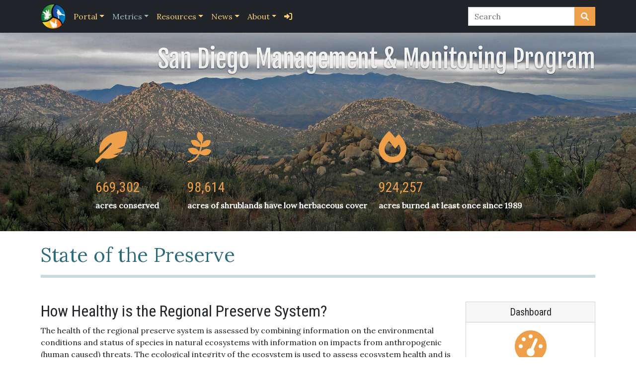

--- FILE ---
content_type: text/html; charset=UTF-8
request_url: https://sdmmp.com/metrics/index.php
body_size: 28612
content:
<!DOCTYPE html>
<html lang="en">
  <head>
    <meta charset="UTF-8">
    <meta http-equiv="X-UA-Compatible" content="IE=edge">
    <meta name="viewport" content="width=device-width, initial-scale=1">
    <!-- The above 3 meta tags *must* come first in the head; any other head content must come *after* these tags -->
    <meta name="description" content="SDMMP Metrics Dashboard">
    <meta name="author" content="San Diego Management & Monitoring Program">       
    <title>Metrics Dashboard</title>    
    <base href="https://sdmmp.com/">
    <link rel="icon" href="favicon.ico"> 
    <link href="assets/css/styles.css" rel="stylesheet">
    <link href="assets/css/banner-carousel.css" rel="stylesheet">
    <link rel="stylesheet" href="https://cdnjs.cloudflare.com/ajax/libs/font-awesome/6.1.2/css/all.min.css" integrity="sha512-1sCRPdkRXhBV2PBLUdRb4tMg1w2YPf37qatUFeS7zlBy7jJI8Lf4VHwWfZZfpXtYSLy85pkm9GaYVYMfw5BC1A==" crossorigin="anonymous" referrerpolicy="no-referrer" />
    <script src="https://cdnjs.cloudflare.com/ajax/libs/jquery/3.6.4/jquery.min.js" integrity="sha512-pumBsjNRGGqkPzKHndZMaAG+bir374sORyzM3uulLV14lN5LyykqNk8eEeUlUkB3U0M4FApyaHraT65ihJhDpQ==" crossorigin="anonymous" referrerpolicy="no-referrer"></script>
    <script src="https://cdnjs.cloudflare.com/ajax/libs/bootstrap/5.2.3/js/bootstrap.bundle.min.js" integrity="sha512-i9cEfJwUwViEPFKdC1enz4ZRGBj8YQo6QByFTF92YXHi7waCqyexvRD75S5NVTsSiTv7rKWqG9Y5eFxmRsOn0A==" crossorigin="anonymous" referrerpolicy="no-referrer"></script>
    <link href='https://fonts.googleapis.com/css?family=Open+Sans+Condensed:300|Fjalla+One' rel='stylesheet' type='text/css'>
    <!-- We participate in the US government's analytics program. See the data at analytics.usa.gov. -->
    <script async type="text/javascript" src="https://dap.digitalgov.gov/Universal-Federated-Analytics-Min.js?agency=DOI" id="_fed_an_ua_tag"></script>
  </head>
  <body>
		        <!-- fixed top navbar -->
        <nav class="navbar navbar-expand-lg navbar-dark fixed-top bg-dark"> <div class="container">
                <a href="index.php" class="d-flex align-items-center mb-2 mb-lg-0 text-white text-decoration-none" title="SDMMP Homepage">
                    <img src="images/sdmmp_logo_small.png" class="img-responsive" style="display: inline; margin-right: .5em; height: 50px;">
                </a>
                <!-- <a class="navbar-brand" href="index.php"><span class="glyphicon glyphicon-grain" aria-hidden="true"></span> SDMMP</a> -->
                <button class="navbar-toggler" type="button" data-bs-toggle="collapse" data-bs-target="#navbarCollapse" aria-controls="navbarCollapse" aria-expanded="false" aria-label="Toggle navigation">
                    <span class="navbar-toggler-icon"></span>
                </button>
                <div class="collapse navbar-collapse" id="navbarCollapse">
                    <ul class="navbar-nav me-auto mb-2 mb-md-0">
                        <!-- <li class="nav-item"><a href="index.php" class="nav-link ">Home</a></li>									 -->
                        <li class="nav-item dropdown ">
                            <a href="#" class="nav-link dropdown-toggle " data-bs-toggle="dropdown" aria-expanded="false">Portal</a>
                            <ul class="dropdown-menu">
                                <li><a class="dropdown-item" href="portal.php">MSP Portal</a></li>
                                <li><a class="dropdown-item" href="tracker.php">Track MSP progress</a></li>
                                <li><hr class="dropdown-divider"></li>
                                <li><a class="dropdown-item" href="spatial_search.php">Spatial search</a></li>
                                <li><hr class="dropdown-divider"></li>
                                <li><a class="dropdown-item" href="projects.php?taxaid=&vegcomm=&category=&preserveid=&submit=Submit">Projects</a></li>
                                <li><a class="dropdown-item" href="species.php">Species</a></li>
                                <li><a class="dropdown-item" href="vegetation_communities.php">Vegetation communities</a></li>
                                <li><a class="dropdown-item" href="threats.php">Threats</a></li>
                            </ul>
                        </li>    
                        <li class="nav-item dropdown active">
                            <a href="#" class="nav-link dropdown-toggle" data-bs-toggle="dropdown" aria-expanded="false">Metrics</a>
                            <ul class="dropdown-menu">
                                <li><a class="dropdown-item" href="metrics/index.php">State of the Preserve</a></li>
                                <li><hr class="dropdown-divider"></li>
                                <li><a class="dropdown-item" href="metrics/dashboard.php">Dashboard</a></li>
                                <li><a class="dropdown-item" href="metrics/indicator_chart.php">Indicator Chart</a></li>                        
                                <!-- <li><a class="dropdown-item" href="metrics/metrics_report.php">Metrics Reports</a></li>	 -->
                            </ul>
                        </li>
                        <li class="nav-item dropdown">
                            <a href="#" class="nav-link dropdown-toggle " data-bs-toggle="dropdown" aria-expanded="false">Resources</a>
                            <ul class="dropdown-menu">
                                <li><a class="dropdown-item" href="gis_viewer.php">GIS map viewer</a></li>
                                <li><a class="dropdown-item" href="library.php">Library</a></li>					
                                <li><a class="dropdown-item" href="events.php?type=Grants">Grants</a></li>	
                                <li><a class="dropdown-item" href="sparcs/">SPARCS</a></li>	
                            </ul>
                        </li>
                        <li class="nav-item dropdown">
                            <a href="#" class="nav-link dropdown-toggle " data-bs-toggle="dropdown" aria-expanded="false">News</a>
                            <ul class="dropdown-menu">
                                <li><a class="dropdown-item" href="events.php?type=Announcements">Announcements</a></li>
                                <li><a class="dropdown-item" href="calendar.php">Event calendar</a></li>
                            </ul>
                        </li>	
                        <li class="nav-item dropdown">
                            <a href="#" class="nav-link dropdown-toggle " data-bs-toggle="dropdown" aria-expanded="false">About</a>
                            <ul class="dropdown-menu">
                                <li><a class="dropdown-item" href="about.php">Mission & Vision</a></li>
                                <li><a class="dropdown-item" href="about.php#nav-history-tab">History</a></li>
                                <li><a class="dropdown-item" href="about.php#nav-partners-tab">Partners</a></li>
                                <li><a class="dropdown-item" href="achievements/">Achievements</a></li>
                                <li><a class="dropdown-item" href="about.php#nav-contact-tab">Contact Us</a></li>
                            </ul>
                        </li>
            	
                        <li class="nav-item"><a class="nav-link" href="login.php?continue=%2Fmetrics%2Findex.php" title="Log in"><i class="fa-solid fa-right-to-bracket"></i></a></li>		
                    </ul>
                    <form class="d-flex" role="search" action="/search.php" method="GET">
                        <div class="input-group">
                            <input type="text" class="form-control" placeholder="Search" name="q" id="srch-term">
                            <button class="btn btn-warning" type="submit" title="Search SDMMP Website">
                                <i class="fa fa-search text-light"></i>
                            </button>
                        </div>
                    <input type="hidden" name="__ncforminfo" value="JhASnwqkugZH-nlVAGk8rjy-Rtp9_W9Q8abKBr7mlQvGBdwaNu9agQxgwQ7iPFVkEFdm6sk_yk4_4GsLtGPWNQ=="/></form>                     
                </div>
            </div>   
        </nav>       
        
        <!-- <div class="alert alert-warning">
			<strong>Notice:</strong> Because of the federal government shutdown, <em>sdmmp.com</em> is not being updated and the agency will not be able to respond to inquiries until appropriations are enacted. For more information please visit: <a href="https://www.doi.gov/shutdown">https://www.doi.gov/shutdown</a>.
		</div> -->	
		
		<!-- Carousel ================================================== -->
		<div id="carousel" class="carousel">			
			<div class="carousel-inner">
				<div class="carousel-item active drk">
					<img src="images/banners/Lyons_Valley_area_PGR.jpg" class="d-block w-100" alt="Lyon Valley Area PGR">
					<div class="container">
						<div class="banner-text float-end mt-3" style="position: relative; color: white; text-shadow: 0 1px 2px rgba(0, 0, 0, .6);">
							San Diego Management & Monitoring Program
						</div>
					</div>
					<div class="carousel-caption d-none d-md-block">						
						<div class="d-flex justify-content-evenly">
							<div>							
								<span class="text-Concern float-start me-2" style="font-size: 4rem;"><i class="fa-solid fa-feather-pointed"></i></span>	
								<div class="float-start mt-3 text-start">
									<h3 class="text-Concern counter-value" data-value="669302">0</h3>
									<strong>acres conserved</strong>
								</div>
							</div>

							<div>
								<span class="text-Concern float-start me-2" style="font-size: 4rem;"><i class="fa-brands fa-pagelines"></i></span>	
								<div class="float-start mt-3 text-start">
									<h3 class="text-Concern counter-value" data-value="98614">0</h3>
									<strong>acres of shrublands have low herbaceous cover</strong>
								</div>
							</div>

							<div>
								<span class="text-Concern float-start me-2" style="font-size: 4rem;"><i class="fa-solid fa-fire"></i></span>
								<div class="float-start mt-3 text-start">
									<h3 class="text-Concern counter-value" data-value="924257">0</h3>
									<strong>acres burned at least once since 1989</strong>
								</div>
							</div>
						</div>								
					</div>
				</div>
			</div>
		</div>
		<!-- /.carousel -->

		<!-- main body container -->
		<div class="container">	
			<h1 class="mt-4">State of the Preserve</h1>	
			
			<hr class="border border-primary border-3 mb-5">
				
			<div class="row" >
				<div class="col-lg-9 mb-5">					
					<div class="row">
						<div class="col">
							<h2>How Healthy is the Regional Preserve System?</h2>
							<p>The health of the regional preserve system is assessed by combining information on the environmental conditions and status of species in natural ecosystems with information on impacts from anthropogenic (human caused) threats. The ecological integrity of the ecosystem is used to assess ecosystem health and is defined as the ecosystem's ability to “to support and maintain a community of organisms that has species composition, diversity, and functional organization comparable to those of natural habitats within a region.” (taken from Karr & Dudley 1981 and Parrish et al. 2003). An understanding of the health of the regional preserve system is necessary for identifying and prioritizing management strategies to effectively and efficiently manage natural resources within the preserve system. To measure this system, a set of indicators were chosen to represent the major components of the system and to assess achievement of conservation and management objectives. Within each indicator, one or more measurable metrics were chosen to represent the indicator's ability to maintain a functional community and to meet conservation and management objectives.</p>
							<p>Overall, the regional preserve system was determined to be a condition of Concern. Out of 19 indicators, 12 were either Concern or Significant Concern. Regional threats have increased in the last several decades and often interact to negatively impact the health of the regional preserve system.</p>
						</div>
					</div>

					<div class="row my-5 ">
						<div class="col text-center">
							<a href="images/Overview of Preserve Metrics.jpg" title="View full sized image." target="_blank">
								<img src="images/Overview of Preserve Metrics.jpg" alt="State of the Preserve infographic" class="img-fluid" width="700px"/>
							</a>
							<!-- <div class="mt-5">
								<span class="btn btn-Good">Good</span>
								<span class="btn btn-Caution">Cautions</span>
								<span class="btn btn-Concern">Concern</span>
								<span class="btn btn-Significant">Significan Concern</span>
							</div> -->
						</div>
					</div>

					<div class="row">
						<div class="col">							
							
							<h4 class="mt-5">What are the indicators?</h4>
							<p>The indicators fell into 3 categories: Species, Vegetation Communities, and Landscape Processes/Threats. Within Species, indicators represented 3 different types of species: Landscape Species, Rare and Specialist Species, and Vegetation Community Species. Landscape Species represent species that inhabit a variety of vegetation communities and are wide-ranging across the county.  These species help to assess connectivity within the regional preserve system. Vegetation Community Species are species that are associated with a specific vegetation community and are representative of that habitat's health. Rare and Specialist species are species with specialized habitat requirements that are more restrictive than an association with a particular vegetation community and are limited to a specific environmental condition. Most of the selected Species Indicators in this first assessment are of high conservation priority, often have small and declining populations, and are facing multiple increasing threats. This allows an assessment of how the regional preserve system is conserving and managing the resources it was designed to protect and helps to identify future management and monitoring needs. For a full list of indicators, view the <a href="metrics/indicator_chart.php" title="Go to the Indicator Chart">Indicator Chart</a> or <a href="metrics/dashboard.php" title="Go to the Dashboard.">Dashboard</a>. For an example of why each indicator was chosen, download the <a href="https://sdmmp.com/view_article.php?cid=SDMMP_CID_71_63979fd98137e" title="Download the Metrics Report">main report PDF</a>.</p>
							
							<h4 class="mt-5">How were the metrics chosen?</h4>
							<p>Metrics were chosen by a diverse group of experts through multiple workshops and meetings, rounds of editing, and input from individual topic experts. Metrics were chosen to be measurable, available across the study area with reliable data, and represent an important aspect of the indicator. Metrics are a measurable value that can be assessed over time. Together, all the metrics for an indicator represent important aspects of an individual indicator's status. In some cases, the data for a metric was not available for this report but will be included in future editions.</p>

							<h4 class="mt-5">How does this document relate to future and existing legal conservation plans?</h4>
							<p>The information in this report does not supersede existing or future conservation plans. The information in this report is used to guide management and monitoring priorities for SANDAG Transnet funding and does not alter existing or future permittee agreements with the wildlife agencies.</p>
							
							<h4 class="mt-5">When will this information be updated?</h4>
							<p>Information will be updated at least every 5 years. Data from this report informs updates to SDMMP's Management and Monitoring Strategic Plan which is also updated on a 5-year cycle. Updates to the metrics will be posted on the website through the Metrics Dashboard. Additional metrics or indicators may be added at that time if information is available.</p>
							
							<h4 class="mt-5">How should this information be used?</h4>
							<p>Information in this report should be used as a guide to prioritize future management and monitoring actions. Condition values will be one way to prioritize objectives and actions in the MSP Roadmap as well as SANDAG's two-year planning cycle. Data gaps may also be used to identify priorities for new monitoring projects. Data that is already being collected will continue in a way that aids in the updating of this report.</p>
							
							<h4 class="mt-5">How is this information structured?</h4>
							<p>There are currently 19 indicators and a total of 48 metrics. Each metric is given a Condition, Trend, and Confidence. Based on the values assigned to each metric, an overall Condition, Trend, and Confidence is assigned to the Indicator. Definitions for each option under the Condition, Trend, and Confidence are listed below. Metrics area measurable and based on the value of the metric, a condition is assigned based on how it compares to the desired condition. For instance, a metric that meets goals and falls within an acceptable range would be given a Condition of Good. As the metric value moves away from the desired conditions, the condition drops to either Caution, Concern, or Significant Concern.</p>  
							<p>When previous years of data are available, a trend can be calculated. The trend indicates whether the condition is moving towards the desired conditions (improving) or away from the desired conditions (declining). This does not necessarily indicate a metric value is getting bigger or smaller. In some cases, a larger number (i.e. number of fires) represents a declining condition.</p>
							<p>The confidence is based on the data used to calculate the metric. The highest confidence is given to data that is recent, spatially comprehensive, and reliable.</p>

							<h4 class="mt-5">Term Definitions</h4>
							<p>
								<strong>Indicator Category:</strong> A group of similar indicators that act to organize interconnected or like concepts. Categories include Species Indicators, Vegetation Community Indicators, and Ecosystem Processes and Landscape-scale Threat Indicators. 
							</p>
							<p><strong>Indicator:</strong> A thing, trend, or fact that describes the state or level of something. Ecological indicators communicate information about the status or health of a complex ecosystem in a manner understood by the public or policy makers (Angermeier and Karr 2019). In this report, Species, Vegetation Community, and Ecosystem Processes and Landscape-scale Threat Indicators represent the status or health of the regional preserve system. Indicators were chosen to represent ecological functions and habitat characteristics considered important for priority species, to serve as a gauge for a larger process or group of species, and to represent how well the regional preserve system supports rare and specialist species targeted for conservation. Examples include coastal sage scrub (CSS), southwestern pond turtle, San Diego thornmint, and connectivity.</p> 

							<p><strong>Metric:</strong> A biologically based value that is measured or assessed and serves to identify the status or health of one aspect of the associated indicator.</p>

							<p><strong>Condition:</strong> The condition or health status category for an individual metric or the overall metrics value for an indicator. The current condition is based upon the most recent, reliable data available and differs by metric. Metric condition values are determined using thresholds developed for each metric. Threshold values are based on an evaluation of available data, published research results and scientific recommendations, best management practices, conservation plan and MSP Roadmap objectives, and expert opinion. The overall condition for an indicator is determined by looking at the condition values across metrics and may include weighting metric values considered most important and then combining the results into an overall condition value.</p>

							<p>Condition values are categorized as either Good, Caution, Concern, or Significant Concern. These categories and the thresholds associated with each category were designed for each metric to indicate an ecologically relevant status of the metric.</p> 

							<p><strong>Trend</strong> information is provided, where available, based on changes in the metric or indicator condition values over time. Trend refers to whether the condition of the metric or the overall condition of the indicator is stable or getting better or worse compared to the desired condition. Sometimes the condition trend might not align with the trend in metric values. For example, the number of fires in an area may increase, but the metric is declining because an increase in fire frequency is not the desired condition. In other cases, the trend may be independent of the current condition if, for example, values for the metric are declining, but the condition is still in the Good category.</p> 

							<p><strong>Improving:</strong> Condition of a metric or overall condition for an indicator is getting closer to the desired condition compared with baseline data.</p> 

							<p><strong>No Change:</strong> Condition of the metric or overall condition for an indicator is unchanging. There may be fluctuations in metric values over time, but there is no clear Improving or Declining trajectory.</p> 

							<p><strong>Declining:</strong> Condition of a metric or overall condition of an indicator is getting farther from the desired condition compared with baseline data.</p> 

							<p><strong>Unknown:</strong> Not enough information is available to state a trend (at least three repeated measurements over time are typically needed to determine the trend).</p> 

							<p>
								<strong>Confidence</strong> is an indication of the quality of data available for assessing the condition and trend. Confidence is categorized as:  
								<ul>
									<li><strong>High:</strong> Monitoring data used to measure a metric are recent, reliable, and comprehensive.</li>
									<li><strong>Moderate:</strong> Monitoring data used to measure a metric lack some aspect of being recent, reliable, or comprehensive.</li>
									<li><strong>Low:</strong> Data are not sufficiently recent, reliable, or comprehensive, although some data are available based on an expert or scientific opinion evaluation.</li>
								</ul>
							</p>
						</div>
					</div>
				</div>
				<div class="col mb-5">
					<div class="row row-cols-1">
						<div class="col mb-4">
							<div class="card text-center h-100">	
								<div class="card-header h5">
									Dashboard
								</div>					
								<div class="card-body d-flex flex-column">
									<i class="fa-solid fa-gauge-high mb-2 text-warning" style="font-size: 4rem;"></i>
									<p>View data and detailed information in the Metrics Dashboard</p>
									<a href="metrics/dashboard.php" class="btn btn-primary mt-auto">View Dashboard</a>
								</div>
							</div>
						</div>
						<div class="col mb-4">
							<div class="card text-center h-100">
								<div class="card-header h5">
									Indicator Chart
								</div>
								<div class="card-body d-flex flex-column">
									<i class="fa-solid fa-grip mb-2 text-warning" style="font-size: 4rem;"></i>
									<p>View a list of all indicators with the status, trend, and confidence</p>
									<a href="metrics/indicator_chart.php" class="btn btn-primary mt-auto">View All Indicators</a>
								</div>
							</div>
						</div>
						<div class="col mb-4">
							<div class="card text-center h-100">
								<div class="card-header h5">
									Metrics Report
								</div>
								<div class="card-body d-flex flex-column">
									<i class="fa-solid fa-file-pdf mb-2 text-warning" style="font-size: 4rem;"></i>
									<p>Download the full report with detailed appendices for each indicator</p>
									<a href="https://sdmmp.com/view_article.php?cid=SDMMP_CID_71_63979fd98137e" class="btn btn-primary mt-auto">Download Report</a>
								</div>
							</div>
						</div>							
					</div>									
				</div>
			</div>			
		</div>     
		<footer class="text-bg-light mt-auto py-5">
			<div class="container" >
				<div class="row">				
					<div class="col-lg col-md-4 col-sm-6">
						<h4>Portal</h4>   
						<ul>
							<li><a href="/portal.php">MSP Portal</a></li>
							<li><a href="/tracker.php">Track MSP progress</a></li>
							<li><a href="/spatial_search.php">Spatial search</a></li>
							<li><a href="/projects.php?taxaid=&vegcomm=&category=&preserveid=&submit=Submit">Projects</a></li>
							<li><a href="/species.php">Species</a></li>
							<li><a href="/veg_communities.php">Vegetation communities</a></li>
							<li><a href="/threats.php">Threats</a></li>										
						</ul>
					</div>
					<div class="col-lg col-md-4 col-sm-6">
						<h4>Metrics</h4>
						<ul>
							<li><a  href="/metrics/index.php">State of the Preserve</a></li>
							<li><a  href="/metrics/dashboard.php">Dashboard</a></li>
							<li><a  href="/metrics/indicator_chart.php">Indicator Chart</a></li>                        
							<li><a href="/metrics/metrics_report.php">Metrics Reports</a></li>		
						</ul>
					</div>
					<div class="col-lg col-md-4 col-sm-6">
						<h4>Resources</h4>
						<ul>
							<li><a href="/metrics/">Metrics</a></li>
							<li><a href="/gis_viewer.php">GIS map viewer</a></li>
							<li><a href="/library.php">Library</a></li>					
							<!--<li><a href="/events.php?type=Workshops+%26+training">Workshops & training</a></li>-->	
							<li><a href="/events.php?type=Grants">Grants</a></li>	
						</ul>
					</div>					
					<div class="col-lg col-md-4 col-sm-6">
						<h4>News</h4>
						<ul>
							<li><a href="/events.php?type=Announcements">Announcements</a></li>
							<li><a href="/calendar.php">Event calendar</a></li>
						</ul>
					</div>
					<div class="col-lg col-md-4 col-sm-6">
						<h4>About</h4>    
						<ul>
							<li><a href="/about.php#mission">Mission & vision</a></li>
							<li><a href="/about.php#partners">Partners</a></li>						
							<!--<li><a href="/about.php#faqs">FAQ's</a></li>-->
							<li><a href="/about.php#contact">Contact us</a></li>
						</ul>
					</div>
				</div>
				<div class="row mt-3 border-top pt-3" >
					<div class="col-lg-12 text-center">
						<p><a  href="https://www.keepsandiegomoving.com/EMP-Group/EMP-intro.aspx" title="TransNet">The SDMMP is supported by SANDAG's TransNet Environmental Mitigation Program</a></p>
						©2010 San Diego Management and Monitoring Program
					</div>
				</div>
			</div>
		</footer>
		<script type="text/javascript">
			if (typeof jQuery == 'undefined') {  				
				document.write('<script src="https://cdnjs.cloudflare.com/ajax/libs/jquery/3.6.4/jquery.min.js" integrity="sha512-pumBsjNRGGqkPzKHndZMaAG+bir374sORyzM3uulLV14lN5LyykqNk8eEeUlUkB3U0M4FApyaHraT65ihJhDpQ==" crossorigin="anonymous" referrerpolicy="no-referrer"><\/script>');
			}
		</script>
		<!-- <script src="https://cdn.jsdelivr.net/npm/bootstrap@3.4.1/dist/js/bootstrap.min.js" integrity="sha256-nuL8/2cJ5NDSSwnKD8VqreErSWHtnEP9E7AySL+1ev4=" crossorigin="anonymous" ></script> -->
		<!-- <script src="https://maxcdn.bootstrapcdn.com/bootstrap/3.3.0/js/bootstrap.min.js"></script> -->	
  	
  <script type="text/javascript">
    
    const counters = document.querySelectorAll('.counter-value');
    const speed = 200;  // higher is slower

    counters.forEach( counter => {
      const animate = () => {
          const value = +counter.getAttribute('data-value');
          const data = +counter.innerText;
        
          const time = value / speed;
        if(data < value) {
            counter.innerText = Math.ceil(data + time);
            setTimeout(animate, 1);
          }else{
            counter.innerText = value.toLocaleString('en', {useGrouping:true});
          }        
      }
      
      animate();
    });
  </script>
  </body>
</html>

--- FILE ---
content_type: text/css
request_url: https://sdmmp.com/assets/css/banner-carousel.css
body_size: 740
content:
.banner-text {
    font-family: 'Fjalla One', sans-serif;
    font-size: 50px;
}
/* .carousel-inner .carousel-item {
    max-height: 400px;
} */
.carousel-inner .carousel-item img {
    max-width: none;
    object-fit: cover;
    overflow: hidden;				
}			
/* Declare heights because of positioning of img element */
.carousel-item {
  height: 400px;
}
.carousel-item > img {
  position: absolute;
  top: 0;
  left: 0;
  min-width: 100%;
  height: 400px;
}
.carousel-caption {				
  z-index: 1;
}			

.drk:after {
  content:"";
  display:block;
  position:absolute;
  top:0;
  bottom:0;
  left:0;
  right:0;
  background:linear-gradient(to top, #000 0%, transparent 100%);;
  opacity: 0.5;
}